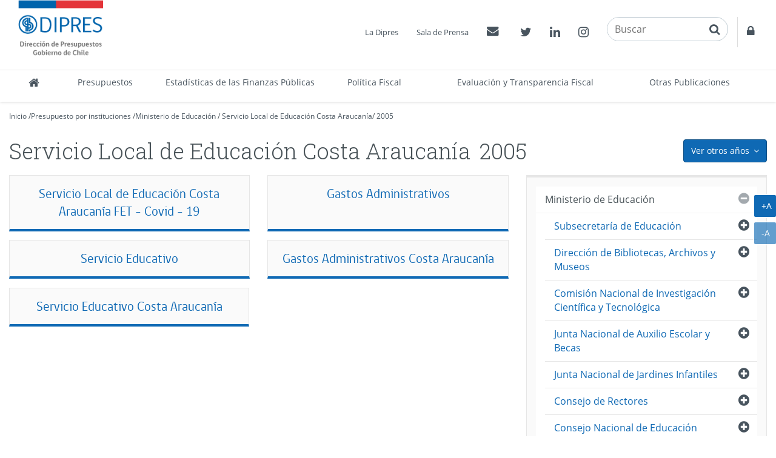

--- FILE ---
content_type: application/javascript
request_url: http://www.dipres.gob.cl/597/boxes-5085_js_file.js
body_size: 29957
content:
/* --------------------------- */
/* V: 2.0.8 | 2020-09-11   hrodrigu
/* --------------------------- */


function ntg_bootstrap_engine(context){
	if("undefined" == typeof(context)) {
		context = document;
	}

	// addClass generales
	$( ".current" , context).addClass( "active" );
	$( ".vermas a" , context).addClass( "btn btn-link" );
	$( "span.counting" , context).addClass( "badge" );
	$( "div.lista-menu > ul" , context).addClass( "list-group" );
	$( "div.lista-menu > ul > li" , context).addClass( "list-group-item" );
	$( "div.recuadros > h2" , context).addClass( "titulo-caja" );
	$( "div.titulo-pagina > .titulo" , context).addClass( "page-header" );
	$( "div.presentacion > .titulo" , context).addClass( "page-header" );
	$( "div.articulo > .titulo" , context).addClass( "page-header" ); 
	$( ".articulo table" , context).addClass( "table table-bordered" );
	$( ".tabular" , context).addClass( "table" );
	$( ".formulario div.form_text input" , context).addClass( "form-control" );
	$( ".formulario div.form_number input" , context).addClass( "form-control" );
	$( ".formulario div select" , context).addClass( "form-control" );
	$( ".formulario div textarea" , context).addClass( "form-control" );
	$( ".formulario div.form_select input [type='checkbox']" , context).addClass( "checkbox" );
	$( ".formulario div.form_select input [type='radio']" , context).addClass( "radio" );
	$( ".formulario div.form_button input" , context).addClass( "btn btn-primary boton margen-arriba-sm" );

	//Solo prueba para
	$("#anio_ejecucion_programa_gores > h3", context).addClass("sr-only");
    $("#anio_ejecucion_programa_gores_group_pvid_14273", context).unwrap();
    $("#anio_ejecucion_programa_gores_group_pvid_14273", context).removeClass("grupo");
    $("#anio_ejecucion_programa_gores_group_pvid_14273", context).addClass("panel-group acordeon-recuadros-agrupados recuadros-tabular solo-mime");
    //panel-group acordeon-recuadros-agrupados recuadros-tabular solo-mime


	//Para agregar un contenedor extra a los Banner HTML
	$( ".banner-html .recuadro a" , context).wrapInner( "<span></span>" );

	// ------------------
	// wrap all recuadros
	// ------------------

	var recuadros = $(".recuadros", context);

	// Agrupa dentro de un div.informacion los elementos de recuadro que son titulares,
	// parrafos o spans
	recuadros
		.children(".recuadro")
		.each(function(){
			$(this)
				.children('h1,h2,h3,h4,h5,h6,ul,p,span')
				.not('.figure')
				.wrapAll("<div class='informacion'>");
			$(this)
				.children('img')
				.wrapAll('<div class="figure">');
			$(this)
				.children('div,h1,h2,h3,h4,h5,h6,ul,p,span')
				.not('.informacion')
				.addClass(function(){
					return $(this).find('img').length ? 'figure' : null;
				});
		});


	// CSS: .recuadros-recursos[ -left | -right ]
	// ------------------------------------------
	// Agrega la clase css 'media' para los recuadros, y 'media-body' y 'media-left'
	// o 'media-right' para los elementos en el, dependiendo de la clase css
	// asignada a recuadros: 'recuadros-recursos-left' o 'recuadros-recursos-right'.
	// Si solo se especifica 'recuadros-recursos' se asignara 'media-left' como clase
	// por defecto.

	recuadros
		.filter('[class*="recuadros-recursos"]')
		.each(function(){
			var side = $(this)
				.attr('class')
				.match(/recuadros-recursos([-\w]*)/)[1];

			side = side || '-left';
			$(".recuadro",this).each(function(){
				$(this).addClass("media");
				$(".informacion", this).addClass("media-body");
				$(">.figure,>a,>img",this).addClass("media"+side);
				if(side == '-right'){
					$(".media"+side,this).appendTo(this);
				}
			});
		});

	// CSS: .recuadros-cerrados | .recuadros-envueltos
	// -----------------------------------------------
	// Agrupa los elementos de 'recuadros-cerrados' o 'recuadros-envueltos'
	// en 'div.thumbnail'.

	recuadros
		.filter(".recuadros-cerrados, .recuadros-envueltos")
		.children(".recuadro")
		.each(function(){
			$(this)
				.children()
				.wrapAll("<div class='thumbnail'></div>");
		});

	// Este fragmento agrega atributos que necesita bootstrap para operar, la forma de ocuparlo es para el
	// tag que requiere atributos, definir primero un class ntgBootstrap, seguido de uno o varios classnames
	// de la forma <nombre del atributo>_<valor del atributo>  ( sin los < > ni espacios en blanco
	// asi por ejemplo:
	//  class="ntgBootstrap data-toggle_collapse"  
	//  se convierte en:
	//  data-toggle="collapse" class=""
	//  Ejemplo para data target: data-target_\#menuEjemplo
	$(".ntgBootstrap", context).each(function(){
		var myself = $(this);
		$.map(
				$.grep(myself.attr("class").split(/\s+/),
					function(e,i){ 
						return(e.indexOf("data-") != -1 || e.indexOf("role_") != -1 || e.indexOf("aria-") != -1);
					}) ,
				function(classname,index){
					var cl = classname.replace("\\","").match(/([^_]+)_(.*)/);
					if(cl != null){
						myself.attr( cl[1], cl[2]);
						myself.removeClass("ntgBootstrap");
						myself.removeClass(classname);
					}
				}
			 );
	});

	// 
	// Para recuadros en columnas
	// Se buscan recuadros-2-columnas
	//           recuadros-3-columnas
	//           recuadros-4-columnas
	// se agrupan los .recuadro en n y se envuelven en un <div class="row"></div>
	//

	$([2,3,4,6]).each(function(index,i){
		$(".recuadros-"+i+"-columnas", context).each(function(){
			var contenedores =$(this).children(".recuadro").parent();
			$(contenedores).each(function(){
				var contenedorRecuadros = this;
				var d = $("<div class ='row'></div>");
				$(".recuadro", this)
					.addClass("col-sm-"+(12/i))
					.each(function(n){
						if( n %  i ==  0 && n > 0 ){
							$(d).appendTo(contenedorRecuadros);
							d = $("<div class ='row'></div>");
						}
						$(this).detach().appendTo(d);
					});
				$(d).appendTo(contenedorRecuadros);
			});
		});
		$(".fila-flexible.recuadros-"+i+"-columnas .row ", context).each(function(){
			if($(".col-sm-"+(12/i),this).length == i){
				$(this).addClass( "row-flex row-flex-wrap" ); 
			}
		});
	});

	// CSS: .recuadros-col-[ xs | sm | md | lg ]-[ n ]
	// -----------------------------------------------  
	// Variante para distribuir como columnas los recuadros
	// Asigna directamente la clase css descrita en BootStrap
	// para definir las columnas.
	// Los numeros que exceden la division de 12 columnas
	// quedan truncados.

	recuadros
		.filter('[class*="recuadros-col"]')
		.each(function(){
			var that = $(this);
			var row = null;
			var col = that.attr('class')
				.match(/recuadros-col-(\w*)-(\d*)/)
				.slice(1);

			that
				.children('.recuadro')
				.addClass('col-'+col[0]+'-'+col[1])
				.each(function(i){
					if(!Math.floor(12/col[1])%(i+1)){
						row = $('<div class="row">');
						that.append(row);
					}
					if(row) row.append(this);
				})
		});

	// CSS: .fecha-destacada[ -completa ][ -left | -right ]  DEPRECATED
	// ----------------------------------------------------
	// Separa el elemento '.fecha' del resto del contenido.
	// El formato de la fecha resultante es: p.dia + p.mes abreviado.
	// Para el sufijo '-completa' p.mes es desabreviado y agrega p.anno.

	var meses = ["Ene","Feb","Mar","Abr","May","Jun","Jul","Ago","Sep","Oct","Nov","Dic"];
	var meses_full = ["Enero","Febrero","Marzo","Abril","Mayo","Junio","Julio","Agosto","Septiembre","Octubre","Noviembre","Diciembre"];
	recuadros
		.filter('[class*="fecha-destacada"]')
		.children('.recuadro')
		.each(function(){
			var is_full = $(this).hasClass('fecha-destacada-completa');
			var side = $(this).hasClass('fecha-destacada-completa-right') ||
				$(this).hasClass('fecha-destacada-right') ? 'right' : 'left';

			var that = $(this)
				.addClass('media-fecha media')
				.find('.fecha')
				.addClass('media-' + side)
				.each(function(){
					$(this).html(function(){
						var date_arr = $(this)
							.attr("class")
							.match(/iso8601-(\d\d\d\d)(\d\d)(\d\d)/)
							.slice(1);

						if(is_full) return (
								'<p class="dia">'+date_arr[2]+'</p>'+
								'<p class="mes">'+meses_full[date_arr[1]-1]+'</p>'+
								'<p class="anno">'+date_arr[0]+'</p>'
								);
						return (
								'<p class="dia">'+date_arr[2]+'</p>'+
								'<p class="mes">'+meses[date_arr[1]-1]+'</p>'
							   );
					})
					.siblings()
						.wrapAll('<div class="media-body">');

					if(side == 'right') $(this).appendTo(that);
				});
		});
	$(".fecha-dia-mes",recuadros).each(function(){
		var cl = $(this).attr("class");
		var fecha= cl.match(/iso8601-(\d\d\d\d)(\d\d)(\d\d)/);
		if(fecha != null){
			$(this).text('');
			$(this).append('<'+'span class="dia">'
					+ fecha[3]+'<'+'/span><'+'span class="mes">'
					+ meses[parseInt(fecha[2])-1]+'<'+'/span>');
		}		
	});
	$(".fecha-dia-mes-anio",recuadros).each(function(){
		var cl = $(this).attr("class");
		var fecha= cl.match(/iso8601-(\d\d\d\d)(\d\d)(\d\d)/);
		if(fecha != null){
			$(this).text('');
			$(this).append('<'+'span class="dia">'+ fecha[3]+'<'+'/span>'+
					'<'+'span class="mes">'+ meses[parseInt(fecha[2])-1]+'<'+'/span>'+
					'<'+'span class="anio">'+ fecha[1]+'<'+'/span>');
		}		
	});

	// lista colapsable doble con boton
	$("div.lista-colapsable", context).each(function(j){
		var root = this;
		var root_id = $(root).attr("id");
		if(typeof(root_id) =="undefined"){
			root_id = $(this).parents("div[id]").attr("id");
		}
		$("li",this).each(function(i){
			$(this).addClass("list-group-item")
				.addClass("item-"+($(this).index()+1))
				.parent()
				.addClass("nivel-"+($(this).parent().parentsUntil(root).filter("ul").length + 1))
				.addClass("list-group");
			if($(this).children("ul").length > 0) {
				var a = $(">a",this).filter(":first");
				var ul = $(">ul",this);
				var id_ul = (typeof($(ul).attr("id")) != "undefined" ? $(ul).attr("id") : root_id) + "_" + i; 
				var current = ($(this).attr("class").indexOf("current") != -1);
				var button = $('<button type="button"></button>')
					.addClass("pull-right btn btn-link " + (current ? '':' collapsed') )
					.attr("data-toggle","collapse")
					.attr("data-target","#"+id_ul)
					.attr("aria-controls", id_ul)
					.insertBefore(a)
					.append('<span class="fa fa-minus-circle" aria-hidden="true"><span class="sr-only">Cerrar</span></span>')
					.append('<span class="fa fa-plus-circle" aria-hidden="true"><span class="sr-only">Abrir</span></span>');
				$(ul).attr("id",id_ul)
					.addClass('collapse');
				if(current) {
					$(ul).addClass("in");
					$(button).attr("aria-expanded", "true");
				} else {
					$(ul).addClass("collapsed");
					$(button).addClass("collapsed");
					$(button).attr("aria-expanded", "false");
				}
			}
		});
	});



	// lista colapsable simple con anchor
	$("div.lista-colapsable-simple", context).each(function(j){
		var root = this;
		var root_id = $(root).attr("id");
		if(typeof(root_id) =="undefined"){
			root_id = $(this).parents("div[id]").attr("id");
		}
		$( "li",this).each(function(i){
			$(this).addClass("list-group-item")
				.addClass("item-"+($(this).index()+1))
				.parent()
				.addClass("nivel-"+($(this).parent().parentsUntil(root).filter("ul").length + 1))
				.addClass("list-group");
			if($(this).children("ul").length > 0) {
				var a = $(">a",this).filter(":first");
				var ul = $(">ul",this);
				var id_ul = (typeof($(ul).attr("id")) != "undefined" ? $(ul).attr("id") : root_id) + "_" + i; 
				var current = ($(this).attr("class").indexOf("current") != -1);
				$(a)
					.addClass("btn btn-link " + (current ? '':' collapsed') )
					.attr("aria-expanded",  (current ? "true": "false"))
					.attr("href","#"+id_ul)
					.attr("data-toggle","collapse")
					.attr("aria-controls", id_ul)
					.prepend('<span class="fa fa-plus-circle" aria-hidden="true"></span>')
					.prepend('<span class="fa fa-minus-circle" aria-hidden="true"></span>');
				$(ul).attr("id",id_ul)
					.addClass('collapse');
				if(current) {
					$(ul).addClass("in");
				} else {
					$(ul).addClass("collapsed");
				}
			}
		});
	});
	// aplica sobre todas las cajas con classes 'panel-group' y 'acordeon-recuadros'
	$( "div.panel-group.acordeon-recuadros" , context).each(function(){
		$( "> div.recuadro" , this)
			.addClass("panel-body")
			.each(function(idx){
				// id del contenedor de recuadros
				var pid= $(this).parent().attr("id");
				// con anchor preexistente
				$(this)
					.children()
					.first()
					.children("a")
					.attr("data-parent","#"+pid)
					.attr("href","#"+$(this)
							.parent()
							.attr("id")+"_"+idx)
					.attr("data-toggle","collapse")
					.addClass("accordion-toggle collapsed");
				// agregando anchor
				// $('> :first-child',$(this)).children().wrap('<a href="#'+pid+'_'+idx+'" data-toggle="collapse" class="accordion-toggle collapsed"></a>');
				// envoltorio para el titulo
				$(this)
					.children()
					.first()
					.addClass('panel-title')
					.wrap("<div class='panel-heading' role='tab'></div>");
				var t = $(this).children().first().detach();
				// envoltorio para todo el recuadro
				$(this).wrap("<div class='panel panel-default'></div>");
				// deja titulo antes del recuadro
				$(this).before(t);
				// envoltorio para el cuerpo del recuadro
				$(this).wrap("<div class='panel-collapse collapse' role='tabpanel' id='"+pid+'_'+idx+"'></div>");
			});
	});

	// ACORDEON RECUADROS AGRUPADOS

	$('div.panel-group.acordeon-recuadros-agrupados',context)
		.not('.recuadro')
		.not('.grupo')
		.each(function(idx_b){
		$('> ul.indice', $(this)).addClass('sr-only');
		$('> h3.grupo > a', $(this)).attr('data-parent','#'+$(this).attr('id'));
		$('> h3.grupo', $(this)).addClass('panel-title');
		$('> div.grupo', $(this)).addClass('panel-body').each(function(idx){
			var pid= $(this).parent().attr('id');
			$(this).prev('h3').children('a').attr('href','#'+$(this).parent().attr('id')+'_'+idx).attr('data-toggle','collapse').addClass('accordion-toggle collapsed');
			var t = $(this).prev('h3').detach();
			$(this).wrap("<div class='panel panel-default'></div>");
			$(this).before(t);
			$(this).prev('h3').wrap("<div class='panel-heading' role='tab'></div>");
			$(this).wrap("<div class='panel-collapse collapse' role='tabpanel' id='"+pid+'_'+idx+"'></div>");
		});
	});
		$('div.panel-group.acordeon-recuadros-agrupados-anidado',context)
		.not('.recuadro')
	//	.not('.grupo')
		.each(function(idx_b){
		$('> ul.indice', $(this)).addClass('sr-only');
		$('> h3.grupo > a', $(this)).attr('data-parent','#'+$(this).attr('id'));
		$('> h3.grupo', $(this)).addClass('panel-title');
		$('> div.grupo', $(this)).addClass('panel-body').each(function(idx){
			var pid= $(this).parent().attr('id');
			$(this).prev('h3').children('a').attr('href','#'+$(this).parent().attr('id')+'_'+idx).attr('data-toggle','collapse').addClass('accordion-toggle collapsed');
			var t = $(this).prev('h3').detach();
			$(this).wrap("<div class='panel panel-default'></div>");
			$(this).before(t);
			$(this).prev('h3').wrap("<div class='panel-heading' role='tab'></div>");
			$(this).wrap("<div class='panel-collapse collapse' role='tabpanel' id='"+pid+'_'+idx+"'></div>");
		});
	});

	// aplica sobre todas las cajas con clases 'panel-group' y 'acordeon-seccion'
	$('div.panel-group.acordeon-seccion > div:visible', context).addClass('panel-body').each(function(idx){
		var pid= $(this).parent().attr('id');
		// agrega anchor
		var t = $(this).prev('h2');
		if($(t).length > 0){
			$(t).addClass('panel-title');
			$(t).contents().wrap('<a href="#'+pid+'_'+idx+'" data-parent="#'+pid+'" data-toggle="collapse" class="accordion-toggle collapsed"></a>');
			$(t).detach();
			$(this).wrap("<div class='panel panel-default'></div>");
			$(this).before(t);
			$(this).prev('h2').wrap("<div class='panel-heading' role='tab'></div>");
			$(this).wrap("<div class='panel-collapse collapse' role='tabpanel' id='"+pid+'_'+idx+"'></div>");
		}
	});

	// Para convertir recuadros agrupados en tabs
	$('div.tabs-recuadros-agrupados, .tabs-recuadros-agrupados-pills', context).not('.recuadro').not('.grupo').each(function(idx_b){
		var ul = $('> ul',this).addClass("nav");
		$(ul).attr('role','tablist');
		if($(this).hasClass("tabs-recuadros-agrupados-pills")){
			$(ul).addClass("nav-pills");
		}else{
			if(!$(ul).hasClass("nav-pills") && !$(ul).hasClass("nav-tabs")){
				$(ul).addClass("nav-tabs");
			}
		}
		$('> ul > li',this).attr('role','presentation');
		$('> ul > li > a',this).each(function(ida){
			$(this).attr('aria-controls',$(this).attr('href').substr(1,$(this).attr('href').length)).attr('role','tab').attr('data-toggle','tab');
		});
		$('> h3.grupo',this).addClass('sr-only');
		$('> div.grupo',this).attr('role','tabpanel').addClass('tab-pane').wrapAll('<div class="tab-content"></div>');
		// activar
		$('> ul > li',this).first().addClass('active');
		$('> div.tab-content > div.tab-pane',this).first().addClass('active');
	});

	//Para transformar secciones de un eidox en tabs Bootstrap
	$('div.tabs-seccion-eidox',context).each(function(){
		// inside box
		$('> div.tab-content > div:visible',this)
			.addClass('tab-pane fade')
			.first()
			.addClass("in active");
		$('> div.tab-content > div.tab-pane > h2',this) .addClass ("sr-only");
		$('> ul.indice',this).each(function(){
			// inside section index
			$(this).addClass("nav");
			$("li",this).each(function(i) {
				// inside index item
				$(this).attr("role", "presentation");
				$("a", this).each(function() {
					// inside anchor
					$(this)
						.attr('aria-controls', $(this).attr('href').substr(1))
						.attr('role', 'tab')
						.attr('data-toggle', 'tab');
				});
			})
			.first().addClass("active");
			if(!$(this).hasClass("nav-pills") && !$(this).hasClass("nav-tabs")){
				$(this).addClass("nav-pills");
			}
		});
	});

	// para transformar cajas de articulo tabular agrupado en tabs
	$('.tabs-tabular',context).each(function(){
		var content = $("<div class='tab-content'></div>");
		var indice;
		if($(">ul.indice",this).length == 0){
			indice = $("<ul class='nav nav-tabs'></ul>");
		}else{
			$(">ul.indice",this).each(function(){
				$("> li",this).each(function(){
					var a = $("a",this)
						.attr("role","tab")
						.attr("data-toggle","tab");
					$(a).attr("aria-controls", $(a).attr("href").substr(1));
					$(this).attr("role","presentation") ;
				})
				.first().addClass("active");
			})
			.addClass("nav nav-tabs")
				.attr("role","tablist");
		}
		$(">table",this).each(function(){
			var id = $(this).attr("id");
			var groupTitle = $("caption",this).detach().text();
			$(this)
				.attr("role","tabpanel")
				.addClass("tab-pane fade")
				.appendTo(content);
			if("undefined" == typeof(indice)){
				$("<li role='presentation'><a href='#" + id +
						"' aria-controls='" + id  + 
						"' role='tab' data-toggle='tab'>" + groupTitle + "</a></li>")
					.appendTo(indice);
			}
		});
		if("undefined" == typeof(indice)){
			$("li",indice).first().addClass("active");
			$(indice).appendTo(this);
		}
		$("table",content).first().addClass("active in");
		$(content).appendTo(this);
	});

	// Borra filtros sin contenido
	$("#btn-filtros-cont, #filtros-cont,.ntg-filtros").parent().each(function(){
		if($(this).children().not("#btn-filtros-cont, #filtros-cont, .ntg-filtros",this).length == 0){
			$("#btn-filtros-cont, #filtros-cont, .ntg-filtros", this).remove();  
		}
	});

	$(".ntg-check-empty", context).each(function(){
		var h2 = $("h2.ntg-titulo-caja",this);
		if($(this).children(":visible").not(h2).text().length == 0 && $("img",this).length == 0){
			$(h2).remove();  
		}
	});

	// Borrar tabs acordeones vacios
	$(".tab-content, .panel-group", context).each(function(){
		var ul;
		$(".tab-pane, .panel-collapse.collapse",this).each(function(){
			var cont = $(this).find("*").filter(function(){
				return $(this).attr("style") != "display:none" && $(this).prop("tagName") != "IFRAME" && !$(this).hasClass("ntg-filtros");
			}).contents();
			var text = ""+$(cont).filter(function(){ return this.nodeType == "3"}).text();
			text.trim().replace(/\n/g,"");
			var imgs = $(cont).find("img");
			//tabs
			if(text.length == 0  && imgs.length == 0 && $(this).hasClass("tab-pane")){
				var id= $(this).attr("id");
				var tab =$(".nav a[data-toggle='tab'][href='#"+id+"']",context).parent();
				ul = $(tab).parent();
				$(tab).remove();
				$(this).remove();
			}
			// acordeon
			if(text.length == 0  && imgs.length == 0 && $(this).hasClass("panel-collapse")){
				$(this).parents(".panel").first().remove();
			}
		});
		if($(".tab-pane.active",this).length == 0){
			$(ul).find("li").not(".tabdrop").first().addClass("active");
			$(".tab-pane",this).first().addClass("active");
			if($(".tab-pane",this).first().hasClass("fade")){
				$(".tab-pane",this).first().addClass("in");
			}
		}

	});
	$.each([1,2,3,4,5,6,7,8,9,-1], function(i, iesimo){
		$(".ntg-acordeon-open-"+iesimo,context).each(function(){
			var titulo = $(".panel-heading a[data-toggle='collapse']:eq("+(iesimo > 0 ? (iesimo -1):iesimo)+")",this).removeClass("collapsed");
			var panel = $(".panel-collapse[role='tabpanel'][id='"+$(titulo).attr("href").substr(1)+"']").addClass("in");	
		});
	});


	// Animacion de acordeones
	// Al mostrar
	$(".panel-group.acordeon, .panel-group.acordeon-portal ", context).on("shown.bs.collapse", function (ev) {
		var id= $(ev.target).attr("id");
		//  Se guarda en el hash el id de ultimo acordeon desplegado
		if(history.pushState) {
			// Navegadores modernos que soportan la nueva API de history
			history.pushState(null, null, '#'+id);
		}
		else {
			// Navegadores viejos
			location.hash = '#'+ id;
		}
		$("html,body")
			.animate(
					{ scrollTop: 
						$("#"+id).offset().top 
							- ($("#header", context).css("position") == "fixed"? $("#header", context).outerHeight() : 0) 
						   - $("#"+id).prev().height()
					},
					500);
	});
	// al esconder
	$(".panel-group.acordeon, .panel-group.acordeon-portal", context).on("hide.bs.collapse", function (ev) {
		if( $(".panel-collapse.in",this).attr("id") == $(ev.target).attr("id")) {
			$("html,body")
				.animate(
						{
							scrollTop: 
								$(this).offset().top 
								- ($("#header", context).css("position") == "fixed"? $("#header", context).outerHeight() : 0) 
						},
						500);
			//  Se guarda en el hash el id de ultimo acordeon desplegado
			if(history.pushState) {
				// Navegadores modernos que soportan la nueva API de history
				history.pushState(null, null, "#");
			}
			else {
				// Navegadores viejos
				location.hash = "#";
			}
		}
	});
	$('a[data-toggle="tab"]', context).on('shown.bs.tab', function (ev) {
		// se verifica si hay un id en el hash de la pagina y se muestra el acordeon solo si se lo encuentra
		var id= $(ev.target).attr("href");
		if(history.pushState) {
			// Navegadores modernos que soportan la nueva API de history
			history.pushState(null, null, id);
		}
		else {
			// Navegadores viejos
			location.hash =  id;
		}
	});
	// se verifica si hay un id en el hash de la pagina y se muestra el acordeon o el tab solo si se lo encuentra
	var hash_id;
	if(getCookie('ntg_redirect_hash').length > 0){
		hash_id = getCookie('ntg_redirect_hash');
		deleteCookie('ntg_redirect_hash');
	}else{
		hash_id = location.hash.substr(1);
	}
	if(hash_id.length > 0 &&  $("#"+hash_id).length > 0 )  {
		if( $("#" + hash_id).hasClass("tab-pane")){
			//tab
			$("a[href='#"+hash_id+"'").tab('show');
		}else if( $("#" + hash_id).hasClass("panel-collapse")){
			//acordeon
			$("#" + hash_id).collapse("show");
			// abrir el contenedor tab si existe
			var padretab = $("#" + hash_id).parents(".tab-pane");
			$("a[href='#"+$(padretab).attr("id")+"'").tab('show');
		}
	}
	//para cajas contenedora de barra de posicion
	$("div.breadcrumb > p", context).each(function(){
		var id= ("undefined" != typeof($(this).attr("id")) ? $(this).attr("id") : "");
		var style=  ("undefined" != typeof($(this).attr("style")) ? $(this).attr("style") : "");
		$(this).replaceWith( "<span id='"+id+"' style='"+style+"'>" +$(this).html() + "</span>" );
	});

	// limpia celdas de tabla con recursos vacios
	$("table  tr > td span.binary-.format-",context)
		.filter(function(){ 
			return $(this).html="&nbsp;";
		}).remove();


	// inicializacion de datatables simple
	$("table.datatable-simple, .datatable-simple table", context).each(function(){
		var tabla = this;
		var opts = {
			"responsive": {
				"details": {
					"display": $.fn.dataTable.Responsive.display.childRowImmediate
				}
			},
			"columnDefs": [ { "responsivePriority": 1, "targets": 0 }, { "responsivePriority": 2, "targets": -1 } ],
			"dom": "<'row'<'col-sm-12'tr>>" ,
			"paging": false,
			"order": [[ 0, 'desc' ]],
			"searching": false 
		} ;
		if($("tr",this).length < 5){
			opts.ordering = false;
		}

		if("undefined" === typeof($(tabla).data("NTG_DATATABLES_INIT"))){
			var padre_panel = $(this).parents(".tab-pane.panel");
			if($(padre_panel).length >0){
				var padre_tab = $('a[data-toggle="tab"][href="#'+ $(padre_panel).attr("id") +'"');
				if($(padre_panel).hasClass("in")){
					$(tabla).DataTable( opts );
					$(tabla).data("NTG_DATATABLES_INIT", true);
				}else{
					$(padre_tab).on('shown.bs.tab', function (e) {
						var padre_panel = $($(e.target).attr("href"));
						if("undefined" === typeof($(e.target).data("NTG_DATATABLES_INIT"))){
							$("td.fecha", padre_panel).each(function(){
								var estilo = $(this).attr("class").split("iso8601-");
								if( estilo.length > 0){
									$(this).prepend("<div class='hidden'>"+estilo[1]+"</div>");
								}
							});
							$("table.datatable-simple, .datatable-simple table",padre_panel ).each(function(){
								$(this).DataTable( opts );
							});
						}
						$(e.target).data("NTG_DATATABLES_INIT", true);
					});
				}
			}else{
				$("td.fecha", tabla).each(function(){
					var estilo = $(this).attr("class").split("iso8601-");
					if( estilo.length > 0){
						$(this).prepend("<div class='hidden'>"+estilo[1]+"</div>");
					}
				});

				$(tabla).DataTable( opts );
				$(tabla).data("NTG_DATATABLES_INIT", true);
			}
		}
	});
	$(".placeholder-in-title",context).each(function(){
		$(this).attr("placeholder", $(this).attr("title"));
	});
	$(".download-attr a, a.download-attr", context).each(function(){
		var cl = $(this).parent().attr("class");
		var formatom = cl.match(/format-([^\ ]*)/);
		if("undefined" !== typeof(cl) && cl.indexOf(" binary-") != -1 && formatom != null){
			var name=$(this).attr("title").replace(/Ir a /,"") +"."+ formatom[1];
			$(this).attr("download",name);
		}
	});
	$(".leer-menos",context).click(function(){
		var btn = $(this).parent();
		var selector_id = ($(btn).has("[data-target]")
				?	$(btn).attr("data-target") 
				: ( $(btn).has("[href]") && $(btn).attr("href").substr(0,1) == "#" 
					?  $(btn).attr("href") 
					: "")
				);
		$(selector_id).on('hidden.bs.collapse', function (ev) {
		var offset = 	$(ev.target).parent().offset().top 
			- ($("#header").css("position") == "fixed" ? $("#header").outerHeight() : 0); 
			$("html,body")
				.animate(
						{ scrollTop: offset
						},
						500);
		})
	});
	// current menu principal
	if( typeof(__pvid) != "undefined" && typeof(__aid) === "undefined"){
		if( typeof(__pvid) == "string"   ){
			$("#header ul.nav.navbar-nav.menu-secciones  li > a.pvid-"+__pvid).parent().addClass("active");
		}
		/*
		   else if( $.isArray(__pnid) ){
		   $($.map(__pnid, function(pnid,i){ 
		   return  "#navbarResponsive ul.nav.navbar-nav.menu-secciones > li > a.pnid-"+pnid;
		   }).join(",")).parent()
		   .addClass("active");
		   }
		   */
	}

	//Fin scripts
}
$(function(){
	var menu = $("#header");
	ntg_bootstrap_engine(); 
	/*
	if( "undefined" == typeof($(document).data("NTG_MENU_FIXED"))){
		$(window).scroll(function(){
			var win = $(this);
			if (win.width() >= 992) { 
				var windowHeight = $(window).scrollTop();
//				var menuTope= $(".menu-principal").offset();
				var menuTope= $("#header").offset();
				menuTope = menuTope.top;
				if(windowHeight >= menuTope  ){
					$(menu).addClass("navbar-fixed-top");
//					$('.ntg-menu-fixed').addClass("navbar-fixed-top");
				}
				else {
					$(menu).removeClass("navbar-fixed-top");
//					$('.ntg-menu-fixed').removeClass("navbar-fixed-top");
				}
			}else{
				$(menu).removeClass("navbar-fixed-top");
//				$('.ntg-menu-fixed').removeClass("navbar-fixed-top");
			}
		});  
		$(document).data("NTG_MENU_FIXED", true); 
	}
	*/

	/*
	$("#maspresentacion").on("hidden.bs.collapse", function(ev){ 
		var offset = 	$(ev.target).parent().offset().top 
			- ($("#header_sigfe .navbar-fixed-top").css("position") == "fixed" ? $("#header_sigfe .navbar-fixed-top").height() : 0); 

		console.log("anima a " + offset);
		$("html,body"). scrollTop( offset);
		console.log("anima a " + ($("html,body").scrollTop()));
	});
	*/
	$("#menu_presupuestos > li > a").each(function(){
		var estilo = $(this).attr("class");
		var pvid = (estilo.search(/pvid-(\d*)/)!= -1 ? estilo.match(/pvid-(\d*)/)[1] : undefined);
		if(__pvid.constructor === Array &&  $.inArray(pvid,__pvid) == -1){
			$(this).parent().removeClass("active current");
		}
	});
	$('.dropdown-toggle').dropdown();

});

